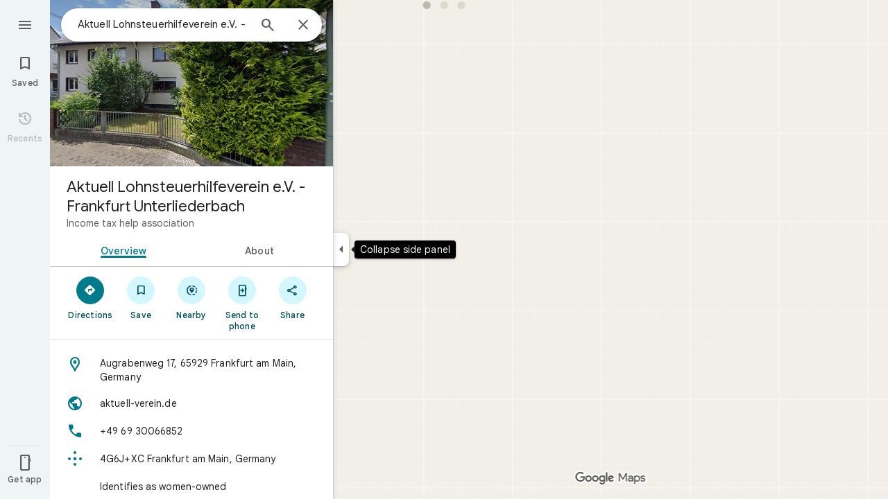

--- FILE ---
content_type: text/javascript; charset=UTF-8
request_url: https://www.google.com/maps/_/js/k=maps.m.en.7WWIEO4LVPs.2021.O/ck=maps.m.scoiwcz5gIQ.L.W.O/am=yAEAkAiA/rt=j/d=1/exm=b,ds,dw,dwi,enr,ep,log,lp,mo,per,ppl,pwd,sc2,std,stx,ti/ed=1/rs=ACT90oEGb-pC-o_OsP6WjNwotAkcYjiFkA/ee=EVNhjf:pw70Gc;EmZ2Bf:zr1jrb;Jcvnlc:Fm2MUd;JsbNhc:Xd8iUd;K5nYTd:ZDZcre;LBgRLc:XVMNvd;LEikZe:byfTOb,lsjVmc;NJ1rfe:qTnoBf;NPKaK:PVlQOd;OTuumd:dvPKEc;Pjplud:EEDORb;QGR0gd:Mlhmy;RRPQbd:kUWD8d;SNUn3:ZwDk9d;ScI3Yc:e7Hzgb;Uvc8o:VDovNc;YIZmRd:A1yn5d;Zmbpue:Evvy6c;cEt90b:ws9Tlc;dIoSBb:SpsfSb;dowIGb:ebZ3mb;eBAeSb:zbML3c;erYydb:A5vBAf;h57qod:J877qc;iFQyKf:vfuNJf;lOO0Vd:OTA3Ae;nPNOHf:GK91Cc;oGtAuc:sOXFj;qafBPd:ovKuLd;qddgKe:xQtZb;ugi2Tb:fRlxLd;wR5FRb:siKnQd;yxTchf:KUM7Z/m=SuCOhe?cb=M
body_size: -659
content:
"use strict";this._=this._||{};(function(_){var window=this;
try{
_.Kd("SuCOhe");

_.Ld();
}catch(e){_._DumpException(e)}
}).call(this,this._);
// Google Inc.
